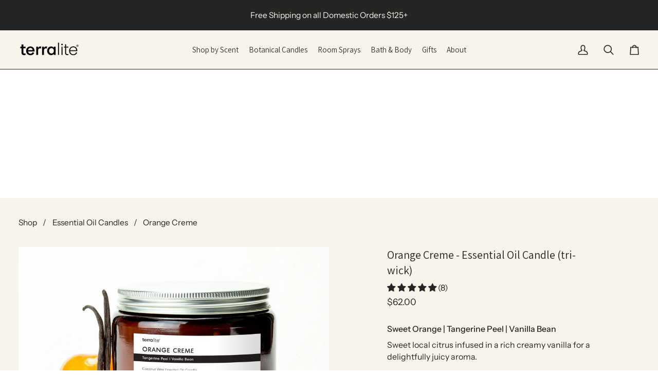

--- FILE ---
content_type: image/svg+xml
request_url: https://terralite.com/cdn/shop/t/20/assets/ico-select.svg?v=84685024801170975001752047331
body_size: -395
content:
<svg xmlns="http://www.w3.org/2000/svg" xmlns:xlink="http://www.w3.org/1999/xlink" version="1.1" id="Layer_1" x="0px" y="0px" width="8px" height="13px" viewBox="0 0 8 13" enable-background="new 0 0 8 13" xml:space="preserve">
  <g>
    <g>
      <polygon fill="#f8f4ec" points="0,8 4,13 8,8   "/>
    </g>
  </g>
  <g>
    <g>
      <polygon fill="#f8f4ec" points="4,0 0,5 8,5   "/>
    </g>
  </g>
</svg>
